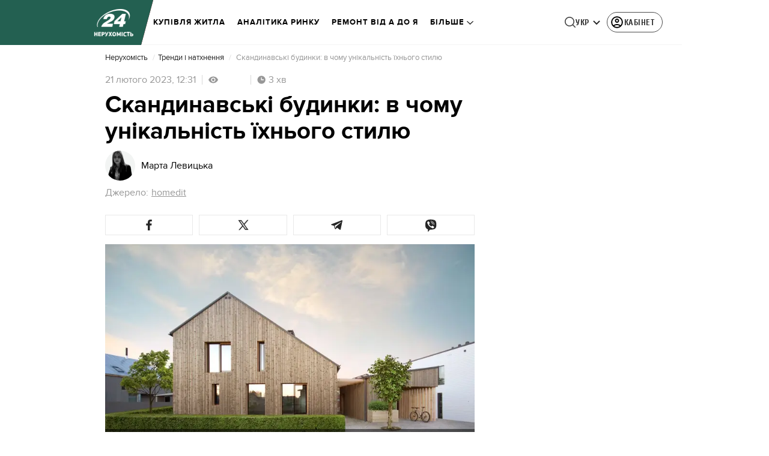

--- FILE ---
content_type: image/svg+xml
request_url: https://realestate.24tv.ua/assets/img/eye-gray.svg
body_size: -216
content:
<svg width="16" height="12" viewBox="0 0 16 12" fill="none" xmlns="http://www.w3.org/2000/svg">
<path d="M8.00018 3.81787C6.79653 3.81787 5.81836 4.79604 5.81836 5.99969C5.81836 7.20334 6.79653 8.18151 8.00018 8.18151C9.20382 8.18151 10.182 7.20334 10.182 5.99969C10.182 4.79604 9.20379 3.81787 8.00018 3.81787Z" fill="#979797"/>
<path d="M8.00002 0.54541C4.36364 0.54541 1.25819 2.80721 0 5.99996C1.25819 9.19268 4.36364 11.4545 8.00002 11.4545C11.64 11.4545 14.7418 9.19268 16 5.99996C14.7418 2.80721 11.64 0.54541 8.00002 0.54541ZM8.00002 9.6363C5.99274 9.6363 4.36364 8.0072 4.36364 5.99992C4.36364 3.99265 5.99274 2.36358 8.00002 2.36358C10.0073 2.36358 11.6364 3.99268 11.6364 5.99996C11.6364 8.00723 10.0073 9.6363 8.00002 9.6363Z" fill="#979797"/>
</svg>
